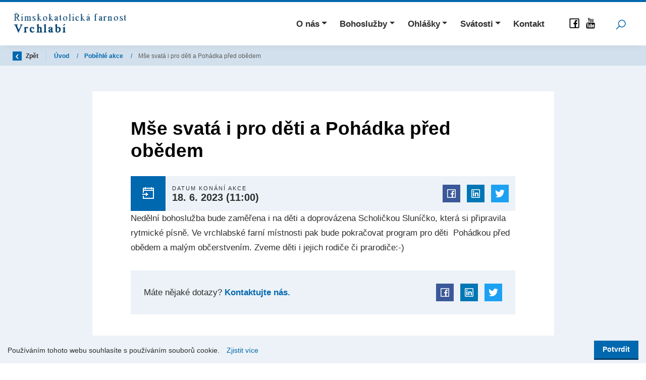

--- FILE ---
content_type: text/html; charset=utf-8
request_url: https://www.farnostvrchlabi.eu/cs/akce/2023-05-mse-svata-i-pro-deti-a-pohadka-pred-obedem
body_size: 11290
content:



<!DOCTYPE html>

<html lang="cs">
<head>
    <meta charset="utf-8">
    <meta name="viewport" content="width=device-width, initial-scale=1, shrink-to-fit=no">


    
    <title>
        Mše svat&#225; i pro děti a Poh&#225;dka před obědem -  
Farnost Vrchlab&#237;
    </title>

    

<link rel="apple-touch-icon" sizes="180x180" href="/Themes/Vrchlabi/Images/favicon/apple-touch-icon.png">
<link rel="icon" type="image/png" sizes="32x32" href="/Themes/Vrchlabi/Images/favicon/favicon-32x32.png">
<link rel="icon" type="image/png" sizes="16x16" href="/Themes/Vrchlabi/Images/favicon/favicon-16x16.png">
<link rel="manifest" href="/Themes/Vrchlabi/Images/favicon/site.webmanifest">
<link rel="mask-icon" href="/Themes/Vrchlabi/Images/favicon/safari-pinned-tab.svg" color="#5bbad5">
<link rel="shortcut icon" href="/Themes/Vrchlabi/Images/favicon/favicon.ico">
<meta name="msapplication-TileColor" content="#2d89ef">
<meta name="msapplication-config" content="/Themes/Vrchlabi/Images/favicon/browserconfig.xml">
<meta name="theme-color" content="#ffffff">


        <meta name="robots" content="index,follow" />

    <meta name="author" content="Digital Media Publishing s.r.o." />

    <link href="/Themes/Vrchlabi/Sass/Bundles/Shared?v=MM41CtsguXiuMPSFO9HBJdRXCqw41zHqGq8PqcH17MY1" rel="stylesheet"/>


    
    
    


    
    
    

        <meta property="og:title" content="Mše svat&#225; i pro děti a Poh&#225;dka před obědem" />
    <meta property="og:image" content="https://farnosti.blob.core.windows.net/cms/Blocks/134/logo-vrchlabi03.png" />
    <meta property="og:type" content="article" />
    <meta property="og:url" content="https://www.farnostvrchlabi.eu/cs/akce/2023-05-mse-svata-i-pro-deti-a-pohadka-pred-obedem" />

    

    <!-- HTML5 shim and Respond.js IE8 support of HTML5 elements and media queries -->
    <!--[if lt IE 9]>
      <meta http-equiv="X-UA-Compatible" content="IE=edge">
      <script src="/Modules/Common/Scripts/html5shiv.js"></script>
      <script src="/Modules/Common/Scripts/respond.min.js"></script>
    <![endif]-->
    <!--[if lt IE 8]>
        <link href="/Themes/Default/Css/iefix.css" rel="stylesheet">
    <![endif]-->
</head>
<body>

    


<header class="js-fixed-header">
    <div class="container">
        <nav class="navbar navbar-expand-xl">
            <a class="navbar-brand mr-auto" href="/">
                <img alt="" src="https://farnosti.blob.core.windows.net/imagehandler/farnosti.blob.core.windows.net/cms/Blocks/134/m_max__w_230__t/logo-vrchlabi03.png" title=""></img>

            </a>
            <button class="navbar-toggler collapsed" type="button" data-toggle="collapse" data-target="#navbarSupportedContent" aria-controls="navbarSupportedContent" aria-expanded="false" aria-label="Toggle navigation">
                <span class="navbar-toggler-icon"></span>
            </button>
            <div class="collapse navbar-collapse" id="navbarSupportedContent">
                <ul class="navbar-nav ml-auto">
                    
<ul class="navbar-nav justify-content-between">
        <li class="nav-item    dropdown  ">
                <a class="nav-link   dropdown-toggle  " href="#"   id="dropdownId-265" role="button" data-toggle="dropdown" aria-haspopup="true" aria-expanded="false"  >O n&#225;s</a>

                <div class="dropdown-menu" aria-labelledby="dropdownId-265">
                                <a class="dropdown-item" href="/cs/nase-kostely-a-kaple-ve-farnosti" >Naše kostely a kaple</a>
                                <a class="dropdown-item" href="/cs/do-farnosti-patri-obce" >Do farnosti patř&#237; obce</a>
                </div>
        </li>
        <li class="nav-item    dropdown  ">
                <a class="nav-link   dropdown-toggle  " href="#"   id="dropdownId-266" role="button" data-toggle="dropdown" aria-haspopup="true" aria-expanded="false"  >Bohoslužby</a>

                <div class="dropdown-menu" aria-labelledby="dropdownId-266">
                                <a class="dropdown-item" href="/cs/porad-bohosluzeb-2-1-1-2-2026" >Pořad bohoslužeb</a>
                                <a class="dropdown-item" href="/cs/porad-bohosluzeb-archiv" >Arch&#237;v pořadu bohoslužeb</a>
                                <a class="dropdown-item" href="/cs/cteni-ke-msi-svate-na-den" >Čten&#237; ke mši svat&#233; </a>
                                <a class="dropdown-item" href="/cs/liturgicky-kalendar" >Liturgick&#253; kalend&#225;ř</a>
                                <a class="dropdown-item" href="/cs/modlitebni-umysly" >Modlitebn&#237; &#250;mysly</a>
                </div>
        </li>
        <li class="nav-item    dropdown  ">
                <a class="nav-link   dropdown-toggle  " href="#"   id="dropdownId-306" role="button" data-toggle="dropdown" aria-haspopup="true" aria-expanded="false"  >Ohl&#225;šky</a>

                <div class="dropdown-menu" aria-labelledby="dropdownId-306">
                                <a class="dropdown-item" href="/cs/ohlasky-23-12-2025-1-2-2026" >Ohl&#225;šky</a>
                                <a class="dropdown-item" href="/cs/ohlasky-archiv" >Arch&#237;v ohl&#225;šek</a>
                                <a class="dropdown-item" href="/cs/planovane-akce-na-mesic" >Pl&#225;novan&#233; akce na měs&#237;c</a>
                                <a class="dropdown-item" href="/cs/plan-hlavnich-akci-farnosti-vrchlabi-2025-2026" >Pl&#225;n hlavn&#237;ch akc&#237; farnosti Vrchlab&#237; </a>
                                <a class="dropdown-item" href="/cs/pastoracni-rada-zapisy" >Pastoračn&#237; rada - z&#225;pisy</a>
                </div>
        </li>
        <li class="nav-item    dropdown  ">
                <a class="nav-link   dropdown-toggle  " href="#"   id="dropdownId-267" role="button" data-toggle="dropdown" aria-haspopup="true" aria-expanded="false"  >Sv&#225;tosti</a>

                <div class="dropdown-menu" aria-labelledby="dropdownId-267">
                                <a class="dropdown-item" href="/cs/krest-deti" >Křest dět&#237;</a>
                                <a class="dropdown-item" href="/cs/krest-dospelych" >Křest dospěl&#253;ch</a>
                                <a class="dropdown-item" href="/cs/birmovani" >Biřmov&#225;n&#237;</a>
                                <a class="dropdown-item" href="/cs/eucharistie" >Eucharistie</a>
                                <a class="dropdown-item" href="/cs/svatost-manzelstvi" >Sv&#225;tost manželstv&#237;</a>
                                <a class="dropdown-item" href="/cs/svatost-smireni-a-duchovni-rozhovory" >Sv&#225;tost sm&#237;řen&#237;</a>
                                <a class="dropdown-item" href="/cs/pomazani-nemocnych" >Pomaz&#225;n&#237; nemocn&#253;ch</a>
                                <a class="dropdown-item" href="/cs/pohreb" >Pohřeb</a>
                </div>
        </li>
        <li class="nav-item  ">
                <a class="nav-link" href="/cs/kontakt" >Kontakt</a>

        </li>
</ul>

                </ul>
                <div class="social-heading">
                        <a href="
https://www.facebook.com/profile.php?id=100089332514125" target="_blank" class="social-link">
                            <svg class="icon" xmlns="http://www.w3.org/2000/svg" x="0px" y="0px"
                                 width="28" height="28"
                                 viewBox="0 0 32 32"><g id="surface1"><path style=" " d="M 7 5 C 5.90625 5 5 5.90625 5 7 L 5 25 C 5 26.09375 5.90625 27 7 27 L 25 27 C 26.09375 27 27 26.09375 27 25 L 27 7 C 27 5.90625 26.09375 5 25 5 Z M 7 7 L 25 7 L 25 25 L 19.8125 25 L 19.8125 18.25 L 22.40625 18.25 L 22.78125 15.25 L 19.8125 15.25 L 19.8125 13.3125 C 19.8125 12.4375 20.027344 11.84375 21.28125 11.84375 L 22.90625 11.84375 L 22.90625 9.125 C 22.628906 9.089844 21.667969 9.03125 20.5625 9.03125 C 18.257813 9.03125 16.6875 10.417969 16.6875 13 L 16.6875 15.25 L 14.0625 15.25 L 14.0625 18.25 L 16.6875 18.25 L 16.6875 25 L 7 25 Z "></path></g></svg>
                        </a>

                        <a href="
https://www.youtube.com/@farnostvrchlabi2233/streams" target="_blank" class="social-link">
                            <svg class="icon" xmlns="http://www.w3.org/2000/svg" x="0px" y="0px"
                                 width="28" height="28"
                                 viewBox="0 0 32 32"><g id="surface1"><path style=" " d="M 8.78125 4 L 10.4375 9.4375 L 10.4375 12.96875 L 11.8125 12.96875 L 11.8125 9.25 L 13.4375 4 L 12.03125 4 L 11.15625 7.59375 L 11.09375 7.59375 L 10.1875 4 Z M 15.21875 6.1875 C 14.660156 6.1875 14.207031 6.351563 13.875 6.65625 C 13.542969 6.957031 13.375 7.363281 13.375 7.875 L 13.375 11.3125 C 13.375 11.875 13.550781 12.324219 13.875 12.65625 C 14.199219 12.988281 14.617188 13.15625 15.15625 13.15625 C 15.714844 13.15625 16.148438 12.976563 16.46875 12.65625 C 16.785156 12.332031 16.9375 11.910156 16.9375 11.34375 L 16.9375 7.90625 C 16.9375 7.402344 16.792969 6.976563 16.46875 6.65625 C 16.144531 6.335938 15.730469 6.1875 15.21875 6.1875 Z M 18 6.34375 L 18 11.90625 C 18 12.304688 18.074219 12.585938 18.21875 12.78125 C 18.363281 12.976563 18.589844 13.0625 18.875 13.0625 C 19.105469 13.0625 19.320313 13.015625 19.5625 12.875 C 19.808594 12.734375 20.054688 12.519531 20.28125 12.25 L 20.28125 12.96875 L 21.5 12.96875 L 21.5 6.34375 L 20.28125 6.34375 L 20.28125 11.375 C 20.167969 11.519531 20.046875 11.65625 19.90625 11.75 C 19.769531 11.84375 19.652344 11.875 19.5625 11.875 C 19.449219 11.875 19.363281 11.851563 19.3125 11.78125 C 19.257813 11.710938 19.21875 11.589844 19.21875 11.4375 L 19.21875 6.34375 Z M 15.15625 7.34375 C 15.320313 7.34375 15.464844 7.378906 15.5625 7.46875 C 15.664063 7.558594 15.6875 7.667969 15.6875 7.8125 L 15.6875 11.4375 C 15.6875 11.617188 15.660156 11.746094 15.5625 11.84375 C 15.460938 11.945313 15.324219 12 15.15625 12 C 14.996094 12 14.867188 11.941406 14.78125 11.84375 C 14.691406 11.742188 14.65625 11.617188 14.65625 11.4375 C 14.65625 11.4375 14.65625 7.8125 14.65625 7.8125 C 14.65625 7.667969 14.6875 7.558594 14.78125 7.46875 C 14.875 7.378906 15.003906 7.34375 15.15625 7.34375 Z M 15 14.53125 C 12.625 14.527344 10.308594 14.558594 8.03125 14.65625 C 6.441406 14.65625 5.125 15.957031 5.125 17.53125 C 5.03125 18.777344 4.996094 20.03125 5 21.28125 C 4.996094 22.527344 5.027344 23.75 5.125 25 C 5.125 26.578125 6.4375 27.875 8.03125 27.875 C 10.308594 27.96875 12.625 28.003906 15 28 C 17.378906 28.003906 19.695313 27.96875 21.96875 27.875 C 23.5625 27.875 24.875 26.578125 24.875 25 C 24.96875 23.75 25.003906 22.527344 25 21.28125 C 25.003906 20.03125 24.972656 18.777344 24.875 17.53125 C 24.875 15.957031 23.5625 14.65625 21.96875 14.65625 C 19.695313 14.5625 17.378906 14.527344 15 14.53125 Z M 6.5625 16.59375 L 10.75 16.59375 C 10.824219 16.59375 10.875 16.644531 10.875 16.71875 L 10.875 18 C 10.875 18.074219 10.824219 18.125 10.75 18.125 L 9.46875 18.125 L 9.46875 25.5625 C 9.46875 25.636719 9.417969 25.6875 9.34375 25.6875 L 7.96875 25.6875 C 7.894531 25.6875 7.8125 25.636719 7.8125 25.5625 L 7.8125 18.125 L 6.5625 18.125 C 6.488281 18.125 6.40625 18.074219 6.40625 18 L 6.40625 16.71875 C 6.40625 16.644531 6.488281 16.59375 6.5625 16.59375 Z M 15.375 16.59375 L 16.59375 16.59375 C 16.667969 16.59375 16.75 16.644531 16.75 16.71875 L 16.75 19.21875 C 16.851563 19.125 16.953125 19.0625 17.0625 19 C 17.269531 18.886719 17.476563 18.8125 17.6875 18.8125 C 18.117188 18.8125 18.425781 18.964844 18.65625 19.28125 C 18.875 19.585938 19 20.035156 19 20.59375 L 19 24.21875 C 19 24.714844 18.898438 25.105469 18.6875 25.375 C 18.46875 25.65625 18.152344 25.78125 17.75 25.78125 C 17.496094 25.78125 17.269531 25.730469 17.0625 25.625 C 16.953125 25.566406 16.851563 25.496094 16.75 25.40625 L 16.75 25.5625 C 16.75 25.636719 16.667969 25.6875 16.59375 25.6875 L 15.375 25.6875 C 15.300781 25.6875 15.25 25.636719 15.25 25.5625 L 15.25 16.71875 C 15.25 16.644531 15.300781 16.59375 15.375 16.59375 Z M 21.625 18.71875 C 22.21875 18.71875 22.675781 18.921875 23 19.28125 C 23.320313 19.636719 23.5 20.128906 23.5 20.78125 L 23.5 22.46875 C 23.5 22.542969 23.417969 22.59375 23.34375 22.59375 L 21.15625 22.59375 L 21.15625 23.6875 C 21.15625 24.085938 21.207031 24.238281 21.25 24.3125 C 21.285156 24.371094 21.371094 24.46875 21.5625 24.46875 C 21.714844 24.46875 21.820313 24.417969 21.875 24.34375 C 21.902344 24.304688 21.96875 24.164063 21.96875 23.6875 L 21.96875 23.21875 C 21.96875 23.144531 22.019531 23.09375 22.09375 23.09375 L 23.34375 23.09375 C 23.417969 23.09375 23.46875 23.144531 23.46875 23.21875 L 23.46875 23.71875 C 23.46875 24.421875 23.324219 24.949219 23 25.3125 C 22.671875 25.679688 22.175781 25.875 21.53125 25.875 C 20.949219 25.875 20.460938 25.671875 20.125 25.28125 C 19.792969 24.898438 19.625 24.378906 19.625 23.71875 L 19.625 20.78125 C 19.625 20.179688 19.820313 19.695313 20.1875 19.3125 C 20.554688 18.929688 21.042969 18.71875 21.625 18.71875 Z M 10.71875 18.90625 L 11.9375 18.90625 C 12.011719 18.90625 12.09375 18.957031 12.09375 19.03125 L 12.09375 24.03125 C 12.09375 24.195313 12.105469 24.257813 12.125 24.28125 C 12.132813 24.292969 12.148438 24.34375 12.25 24.34375 C 12.285156 24.34375 12.386719 24.316406 12.53125 24.21875 C 12.648438 24.140625 12.75 24.050781 12.84375 23.9375 L 12.84375 19.03125 C 12.84375 18.957031 12.894531 18.90625 12.96875 18.90625 L 14.1875 18.90625 C 14.261719 18.90625 14.3125 18.957031 14.3125 19.03125 L 14.3125 25.5625 L 14.34375 25.5625 C 14.34375 25.636719 14.261719 25.6875 14.1875 25.6875 L 12.96875 25.6875 C 12.894531 25.6875 12.84375 25.636719 12.84375 25.5625 L 12.84375 25.1875 C 12.683594 25.34375 12.511719 25.46875 12.34375 25.5625 C 12.078125 25.714844 11.820313 25.78125 11.5625 25.78125 C 11.238281 25.78125 11.011719 25.667969 10.84375 25.4375 C 10.683594 25.21875 10.59375 24.914063 10.59375 24.5 L 10.59375 19.03125 C 10.59375 18.957031 10.644531 18.90625 10.71875 18.90625 Z M 17.1875 20.125 C 17.105469 20.109375 17.007813 20.136719 16.90625 20.1875 C 16.847656 20.214844 16.808594 20.253906 16.75 20.3125 L 16.75 24.28125 C 16.824219 24.355469 16.871094 24.402344 16.9375 24.4375 C 17.011719 24.472656 17.105469 24.46875 17.1875 24.46875 C 17.34375 24.46875 17.390625 24.425781 17.40625 24.40625 C 17.445313 24.359375 17.46875 24.25 17.46875 24.03125 L 17.46875 20.65625 C 17.46875 20.46875 17.441406 20.339844 17.375 20.25 C 17.332031 20.191406 17.269531 20.140625 17.1875 20.125 Z M 21.5625 20.15625 C 21.417969 20.15625 21.308594 20.199219 21.25 20.28125 C 21.207031 20.339844 21.15625 20.476563 21.15625 20.78125 L 21.15625 21.3125 L 21.96875 21.3125 L 21.96875 20.78125 C 21.96875 20.480469 21.890625 20.347656 21.84375 20.28125 C 21.789063 20.203125 21.703125 20.15625 21.5625 20.15625 Z "></path></g></svg>
                        </a>

                </div>
            </div>
            <div class="search-wrapper">
                <div class="search">
<form action="/cs/Fulltext" method="get">                        <input type="text" class="search-field js-header-search-box" name="q" value="" placeholder="Zadejte hledaný výraz..." autocomplete="off" />
                        <button class="btn btn-mini search-button js-main-search-button" type="submit" title="Hledat">
                            <!-- Search icon by Icons8 -->
                            <svg xmlns="http://www.w3.org/2000/svg" xmlns:xlink="http://www.w3.org/1999/xlink" version="1.0" x="0px" y="0px" viewBox="0 0 32 32" class="icon icons8-Search" width="24" height="24">
                                <path style="text-indent:0;text-align:start;line-height:normal;text-transform:none;block-progression:tb;-inkscape-font-specification:Bitstream Vera Sans" d="M 19 3 C 13.488997 3 9 7.4889972 9 13 C 9 15.39499 9.8389508 17.588106 11.25 19.3125 L 3.28125 27.28125 L 4.71875 28.71875 L 12.6875 20.75 C 14.411894 22.161049 16.60501 23 19 23 C 24.511003 23 29 18.511003 29 13 C 29 7.4889972 24.511003 3 19 3 z M 19 5 C 23.430123 5 27 8.5698774 27 13 C 27 17.430123 23.430123 21 19 21 C 14.569877 21 11 17.430123 11 13 C 11 8.5698774 14.569877 5 19 5 z" overflow="visible" font-family="Bitstream Vera Sans"></path>
                            </svg>
                        </button>
</form>                </div>
            </div>
        </nav>
    </div>

</header>

    <div class="js-content">
        <div id="js-wrapper-outer">
            










<section class="section section-breadcrumb">
    <div class="container">
        <div class="row">
            <div class="col">
                <div class="rcrumbs breadcrumb" id="breadcrumbs">
                    <ul>
                        <li class="link-back">
                            <a href="#" onclick="return BrowserBack();">
                                <div class="circle-back">
                                    <!-- Back icon by Icons8 -->
                                    <svg xmlns="http://www.w3.org/2000/svg" xmlns:xlink="http://www.w3.org/1999/xlink" version="1.0" x="0px" y="0px" viewBox="0 0 26 26" class="icon icons8-Back" width="10" height="10">
                                        <g ><path style=" " d="M 10.59375 13 L 19.179688 4.234375 C 19.5625 3.84375 19.558594 3.21875 19.171875 2.828125 L 17.636719 1.292969 C 17.242188 0.902344 16.609375 0.902344 16.21875 1.296875 L 5.292969 12.292969 C 5.097656 12.488281 5 12.742188 5 13 C 5 13.257813 5.097656 13.511719 5.292969 13.707031 L 16.21875 24.703125 C 16.609375 25.097656 17.242188 25.097656 17.636719 24.707031 L 19.171875 23.171875 C 19.558594 22.78125 19.5625 22.15625 19.179688 21.765625 Z "></path></g>
                                    </svg>
                                </div>
                                Zpět
                            </a>
                        </li>
                            <li>
                                    <a href="/">
                                        &#218;vod
                                    </a>
                                
                                    <span class="divider">/</span>
                            </li>
                            <li>
                                    <a href="/cs/probehle-akce">
                                        Poběhl&#233; akce
                                    </a>
                                
                                    <span class="divider">/</span>
                            </li>
                            <li class="class">
Mše svat&#225; i pro děti a Poh&#225;dka před obědem                                
                            </li>
                    </ul>
                </div>
            </div>
        </div>
    </div>
</section>


<section class="section-padding subpage-typography section-bg-light">
    <div class="container">
        <div class="row justify-content-md-center">
            <div class="col-xxl-8 col-xl-9 col-lg-10 col-md-12">
                <div class="article-inner">





                    <h1>
                        Mše svat&#225; i pro děti a Poh&#225;dka před obědem
                    </h1>


                    <div class="event-date">
                        <div class="date-icon">
                            <svg class="icon" xmlns="http://www.w3.org/2000/svg" x="0px" y="0px"
                                 width="32" height="32"
                                 viewBox="0 0 32 32">
                                <g><path style=" " d="M 9 4 L 9 5 L 5 5 L 5 15 L 7 15 L 7 11 L 25 11 L 25 25 L 7 25 L 7 21 L 5 21 L 5 27 L 27 27 L 27 5 L 23 5 L 23 4 L 21 4 L 21 5 L 11 5 L 11 4 Z M 7 7 L 9 7 L 9 8 L 11 8 L 11 7 L 21 7 L 21 8 L 23 8 L 23 7 L 25 7 L 25 9 L 7 9 Z M 11 14 L 11 17 L 4 17 L 4 19 L 11 19 L 11 22 L 16 18 Z "></path></g>
                            </svg>
                        </div>
                        <div class="date-body">
                            <div class="date-title">
                                <div class="capital-txt">Datum konání akce</div>
                            </div>
                            <div class="date-txt">
                                        <span class="date">18. 6. 2023</span>
        <span class="time">(11:00)</span>

                            </div>
                        </div>
                        <div class="date-footer">
                        </div>
                        <div class="date-social">
                            <span class="social-buttons">
    <a href="#" data-toggle="tooltip" data-placement="top" title="Sdílet na facebooku" class="fb share facebook trigger-tooltip"></a>
    <a href="#" data-toggle="tooltip" data-placement="top" title="Sdílet na LinkedIn" class="share linkedin trigger-tooltip"></a>
    <a href="#" data-toggle="tooltip" data-placement="top" title="Sdílet na twitteru" class="twit share twitter trigger-tooltip"></a>
</span>

                        </div>
                    </div>


                    

                    <p>Nedělní bohoslužba bude zaměřena i na děti a doprovázena Scholičkou Sluníčko, která si připravila rytmické písně. Ve vrchlabské farní místnosti pak bude pokračovat program pro děti  Pohádkou před obědem a malým občerstvením. Zveme děti i jejich rodiče či prarodiče:-)</p>













                    <div class="end-of-article">
    <span class="any-question">
        Máte nějaké dotazy?<strong><a href="#" data-toggle="modal" data-target="#js-contact-us-popup"> Kontaktujte&nbsp;nás.</a></strong>
    </span>
    <span class="social-buttons">
    <a href="#" data-toggle="tooltip" data-placement="top" title="Sdílet na facebooku" class="fb share facebook trigger-tooltip"></a>
    <a href="#" data-toggle="tooltip" data-placement="top" title="Sdílet na LinkedIn" class="share linkedin trigger-tooltip"></a>
    <a href="#" data-toggle="tooltip" data-placement="top" title="Sdílet na twitteru" class="twit share twitter trigger-tooltip"></a>
</span>

</div>





                </div>
            </div>
        </div>
    </div>
</section>






        </div>
    </div>

    


<footer class="footer">
    <button class="btn btn-up">
        <!-- Up Filled icon by Icons8 -->
        <div>
            <svg xmlns="http://www.w3.org/2000/svg" xmlns:xlink="http://www.w3.org/1999/xlink" version="1.0" x="0px" y="0px" width="20" height="20" viewBox="0 0 50 50" class="icon icons8-Up-Filled">
                <path style="text-indent:0;text-align:start;line-height:normal;text-transform:none;block-progression:tb;-inkscape-font-specification:Bitstream Vera Sans" d="M 25 7.21875 L 23.59375 8.65625 L 13.6875 18.53125 A 2.0108349 2.0108349 0 0 0 16.53125 21.375 L 23 14.875 L 23 40 A 2.0002 2.0002 0 1 0 27 40 L 27 14.875 L 33.46875 21.375 A 2.0108349 2.0108349 0 0 0 36.3125 18.53125 L 26.40625 8.65625 L 25 7.21875 z" overflow="visible" enable-background="accumulate" font-family="Bitstream Vera Sans"></path>
            </svg>
        </div>
    </button>

    <div class="footer-row menu">
        <div class="container">
            <div class="row">
                <div class="col text-center">
                    <ul class="footer-menu">
                        
    <li >
        <a class="a-invert" href="/cs/ohlasky-23-12-2025-1-2-2026" >Ohl&#225;šky</a>
                
    </li>
    <li >
        <a class="a-invert" href="/cs/ubytovani" >Ubytov&#225;n&#237;</a>
                
    </li>
    <li >
        <a class="a-invert" href="/cs/galerie-farnosti" >Galerie</a>
                
    </li>
    <li >
        <a class="a-invert" href="/cs/podporte-nas" >Podpořte n&#225;s</a>
                
    </li>

                    </ul>
                </div>
            </div>
        </div>
    </div>

    <div class="footer-row copyright">
        <div class="container">
            <div class="row align-items-center">
                <div class="col-12 col-lg-4">
                    <div class="footer-logo">
<img alt="" class=" lazy-loading-img" data-src="https://farnosti.blob.core.windows.net/imagehandler/farnosti.blob.core.windows.net/cms/Blocks/134/m_max__w_230__t/logo-vrchlabi03.png" title=""></img>                    </div>
                </div>
                <div class="col-12 col-lg-4">
                    <div class="footer-contact">
                        <a href="mailto:
rkf.vrchlabi@dihk.cz" class="contact-link">
                            <svg xmlns="http://www.w3.org/2000/svg" x="0px" y="0px"
                                 width="22" height="22"
                                 viewBox="0 0 32 32"
                                 class="icon icons8-secured-letter"><g><path style=" " d="M 3 8 L 3 26 L 29 26 L 29 8 Z M 7.3125 10 L 24.6875 10 L 16 15.78125 Z M 5 10.875 L 15.4375 17.84375 L 16 18.1875 L 16.5625 17.84375 L 27 10.875 L 27 24 L 5 24 Z "></path></g></svg>
                            
rkf.vrchlabi@dihk.cz
                        </a>
                        <a href="tel:
+420 604 690 294" class="contact-link">
                            <svg xmlns="http://www.w3.org/2000/svg" x="0px" y="0px"
                                 width="22" height="22"
                                 viewBox="0 0 32 32"
                                 class="icon icons8-phone"><g><path style=" " d="M 8.65625 3 C 8.132813 3 7.617188 3.1875 7.1875 3.53125 L 7.125 3.5625 L 7.09375 3.59375 L 3.96875 6.8125 L 4 6.84375 C 3.035156 7.734375 2.738281 9.066406 3.15625 10.21875 C 3.160156 10.226563 3.152344 10.242188 3.15625 10.25 C 4.003906 12.675781 6.171875 17.359375 10.40625 21.59375 C 14.65625 25.84375 19.402344 27.925781 21.75 28.84375 L 21.78125 28.84375 C 22.996094 29.25 24.3125 28.960938 25.25 28.15625 L 28.40625 25 C 29.234375 24.171875 29.234375 22.734375 28.40625 21.90625 L 24.34375 17.84375 L 24.3125 17.78125 C 23.484375 16.953125 22.015625 16.953125 21.1875 17.78125 L 19.1875 19.78125 C 18.464844 19.433594 16.742188 18.542969 15.09375 16.96875 C 13.457031 15.40625 12.621094 13.609375 12.3125 12.90625 L 14.3125 10.90625 C 15.152344 10.066406 15.167969 8.667969 14.28125 7.84375 L 14.3125 7.8125 L 14.21875 7.71875 L 10.21875 3.59375 L 10.1875 3.5625 L 10.125 3.53125 C 9.695313 3.1875 9.179688 3 8.65625 3 Z M 8.65625 5 C 8.730469 5 8.804688 5.035156 8.875 5.09375 L 12.875 9.1875 L 12.96875 9.28125 C 12.960938 9.273438 13.027344 9.378906 12.90625 9.5 L 10.40625 12 L 9.9375 12.4375 L 10.15625 13.0625 C 10.15625 13.0625 11.304688 16.136719 13.71875 18.4375 L 13.9375 18.625 C 16.261719 20.746094 19 21.90625 19 21.90625 L 19.625 22.1875 L 22.59375 19.21875 C 22.765625 19.046875 22.734375 19.046875 22.90625 19.21875 L 27 23.3125 C 27.171875 23.484375 27.171875 23.421875 27 23.59375 L 23.9375 26.65625 C 23.476563 27.050781 22.988281 27.132813 22.40625 26.9375 C 20.140625 26.046875 15.738281 24.113281 11.8125 20.1875 C 7.855469 16.230469 5.789063 11.742188 5.03125 9.5625 C 4.878906 9.15625 4.988281 8.554688 5.34375 8.25 L 5.40625 8.1875 L 8.4375 5.09375 C 8.507813 5.035156 8.582031 5 8.65625 5 Z "></path></g></svg>
                            
+420 604 690 294
                        </a>
                    </div>
                </div>
                <div class="col-12 col-lg-4 order-lg-first">
                    <span class="copyright oficial">© 2026 Oficiální stránky 
Farnost Vrchlab&#237;</span>
                    <a class="copyright dmpcms" href="/sitemap.xml?website=Vrchlabi">Mapa stránek</a>
                    <a href="https://www.dmpagency.cz/" class="copyright dmpcms">© dmpCMS</a>
                </div>
            </div>
        </div>

    </div>

</footer>



<div class="cookie-consent-wrapper">
    <div class="row align-items-center">
        <div class="col">
            <div class="cookie-txt">
                Používáním tohoto webu souhlasíte s používáním souborů cookie.
                <a class="cookie-link" href="/cs/zasady-pouzivani-souboru-cookie">Zjistit více</a>
            </div>
        </div>
        <div class="col-auto">
            <button class="btn btn-cookie btn-primary">
                Potvrdit
            </button>
        </div>
    </div>
</div>

    
    


    
    <script>
        var autocompleteUrl = '/cs/Fulltext';
        var loginFormUrl = '/cs/Users/LogIn';
    </script>
    


<script>
    var Web = Web || {};
    Web.Globals = Web.Globals || {};
    Web.Globals.LanguageCode = 'cs';

    Web.Globals.autocompleteUrl = '/cs/Fulltext';
    Web.Globals.loginFormUrl = '/cs/Users/LogIn';
    Web.Globals.hideFrontendModalUrl = '/cs/FrontendModal/Hide?website=Vrchlabi';
</script>
    <script src="/Themes/Default/Scripts/Bundles/js?v=1wJHhzFK8XMobRJ9X38nu9QUOQKjDmrRPGFZ_SfRJ_Q1"></script>

    
    
    <script src="https://maps.googleapis.com/maps/api/js?key=AIzaSyAyBI3Qxsv63B2e5XZdEW7O38T8QPCAOaw&libraries=places&region=cs&language=cs-CZ"></script>
    <script>

        $(function () {
            $('.field-validation-error').addClass('hidden');
            $('#recomend-form').validate(function () {
                //console.log('dta');
            });

        });

    </script>


    <script src="/Themes/Default/Scripts/cookie-consent?v=V-BQ27LmSVB6DlfCAYQnTa0h7flbhlJUDK-Fk0TnsVo1"></script>



    



<div class="css-preloader above-content js-css-preloader">
    <div class="la-ball-pulse">
        <div></div>
        <div></div>
        <div></div>
    </div>
</div>


<div class="modal fade" id="js-contact-us-popup">
    <div class="modal-dialog">
        <div class="modal-content">
            <div class="modal-header">
                <button type="button" class="close" data-dismiss="modal" aria-label="Close"><span aria-hidden="true">&times;</span></button>
                <h4 class="modal-title">Kontaktujte nás</h4>
            </div>
            <div class="modal-body">
                


<form action="/cs/ContactUs?website=Vrchlabi" class="contact-us js-contact-us-form" data-ajax="true" data-ajax-method="post" data-ajax-success="contactFormSend" id="form0" method="post"><input name="__RequestVerificationToken" type="hidden" value="pfI96kDubL-ZnkCiOoJcsO8RDIeYuL6mjg9bVm1X7ICLlqjJL71IIGC6OdDakDh9TjQ6Zg0cfR7OmdnSRGEOy2jBrSs1" />    <div class="js-contact-us-hide-after-send">
        <div class="form-group hidden" style="display: none;">
            <label for="ContactEmailConfirm">ContactEmailConfirm</label> * <span class="field-validation-valid" data-valmsg-for="ContactEmailConfirm" data-valmsg-replace="true"></span>
            <input class="form-control" id="ContactEmailConfirm" name="ContactEmailConfirm" type="text" value="" />
        </div>

        <div class="form-group">
            <label for="Name">Jm&#233;no</label> <span class="field-validation-valid" data-valmsg-for="Name" data-valmsg-replace="true"></span>
            <input class="form-control" id="Name" name="Name" type="text" value="" />
        </div>

        <div class="form-group">
            <label for="ContactEmail">Email</label> * <span class="field-validation-valid" data-valmsg-for="ContactEmail" data-valmsg-replace="true"></span>
            <input class="form-control" data-val="true" data-val-localizedemailaddress="Toto není platná emailová adresa." data-val-localizedrequired="Pole Email je povinné." id="ContactEmail" name="ContactEmail" type="text" value="" />
        </div>

        <div class="form-group">
            <label for="Message">Zpr&#225;va</label> * <span class="field-validation-valid" data-valmsg-for="Message" data-valmsg-replace="true"></span>
            <textarea class="form-control" cols="20" data-val="true" data-val-localizedrequired="Pole Zpráva je povinné." id="Message" name="Message" rows="2">
</textarea>
        </div>

        <input class="contact-us-test" id="Test" name="Test" type="hidden" value="" />
        <div class="form-group">
            <span class="field-validation-valid" data-valmsg-for="Test" data-valmsg-replace="true"></span>
            <button class="btn btn-primary margin-top js-disable-onsubmit" type="submit" name="send">Odeslat</button>
        </div>
    </div>
    <div class="alert alert-success js-success-message" role="alert" style="display: none;">
        Děkujeme za Váš dotaz.
    </div>
</form>
            </div>
        </div><!-- /.modal-content -->
    </div><!-- /.modal-dialog -->
</div><!-- /.modal -->








        <script>
            CookieConsent.init();
        </script>

</body>
</html>
